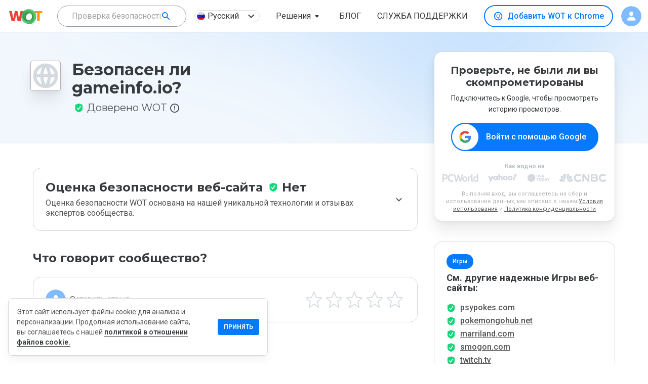

--- FILE ---
content_type: text/html; charset=utf-8
request_url: https://www.google.com/recaptcha/api2/anchor?ar=1&k=6Lcc1-krAAAAABhjg7Pe_RBytcJ83XMZ-RlIgf-i&co=aHR0cHM6Ly93d3cubXl3b3QuY29tOjQ0Mw..&hl=en&type=image&v=9TiwnJFHeuIw_s0wSd3fiKfN&theme=light&size=normal&badge=bottomright&anchor-ms=20000&execute-ms=30000&cb=5emdj9q6ag6u
body_size: 48906
content:
<!DOCTYPE HTML><html dir="ltr" lang="en"><head><meta http-equiv="Content-Type" content="text/html; charset=UTF-8">
<meta http-equiv="X-UA-Compatible" content="IE=edge">
<title>reCAPTCHA</title>
<style type="text/css">
/* cyrillic-ext */
@font-face {
  font-family: 'Roboto';
  font-style: normal;
  font-weight: 400;
  font-stretch: 100%;
  src: url(//fonts.gstatic.com/s/roboto/v48/KFO7CnqEu92Fr1ME7kSn66aGLdTylUAMa3GUBHMdazTgWw.woff2) format('woff2');
  unicode-range: U+0460-052F, U+1C80-1C8A, U+20B4, U+2DE0-2DFF, U+A640-A69F, U+FE2E-FE2F;
}
/* cyrillic */
@font-face {
  font-family: 'Roboto';
  font-style: normal;
  font-weight: 400;
  font-stretch: 100%;
  src: url(//fonts.gstatic.com/s/roboto/v48/KFO7CnqEu92Fr1ME7kSn66aGLdTylUAMa3iUBHMdazTgWw.woff2) format('woff2');
  unicode-range: U+0301, U+0400-045F, U+0490-0491, U+04B0-04B1, U+2116;
}
/* greek-ext */
@font-face {
  font-family: 'Roboto';
  font-style: normal;
  font-weight: 400;
  font-stretch: 100%;
  src: url(//fonts.gstatic.com/s/roboto/v48/KFO7CnqEu92Fr1ME7kSn66aGLdTylUAMa3CUBHMdazTgWw.woff2) format('woff2');
  unicode-range: U+1F00-1FFF;
}
/* greek */
@font-face {
  font-family: 'Roboto';
  font-style: normal;
  font-weight: 400;
  font-stretch: 100%;
  src: url(//fonts.gstatic.com/s/roboto/v48/KFO7CnqEu92Fr1ME7kSn66aGLdTylUAMa3-UBHMdazTgWw.woff2) format('woff2');
  unicode-range: U+0370-0377, U+037A-037F, U+0384-038A, U+038C, U+038E-03A1, U+03A3-03FF;
}
/* math */
@font-face {
  font-family: 'Roboto';
  font-style: normal;
  font-weight: 400;
  font-stretch: 100%;
  src: url(//fonts.gstatic.com/s/roboto/v48/KFO7CnqEu92Fr1ME7kSn66aGLdTylUAMawCUBHMdazTgWw.woff2) format('woff2');
  unicode-range: U+0302-0303, U+0305, U+0307-0308, U+0310, U+0312, U+0315, U+031A, U+0326-0327, U+032C, U+032F-0330, U+0332-0333, U+0338, U+033A, U+0346, U+034D, U+0391-03A1, U+03A3-03A9, U+03B1-03C9, U+03D1, U+03D5-03D6, U+03F0-03F1, U+03F4-03F5, U+2016-2017, U+2034-2038, U+203C, U+2040, U+2043, U+2047, U+2050, U+2057, U+205F, U+2070-2071, U+2074-208E, U+2090-209C, U+20D0-20DC, U+20E1, U+20E5-20EF, U+2100-2112, U+2114-2115, U+2117-2121, U+2123-214F, U+2190, U+2192, U+2194-21AE, U+21B0-21E5, U+21F1-21F2, U+21F4-2211, U+2213-2214, U+2216-22FF, U+2308-230B, U+2310, U+2319, U+231C-2321, U+2336-237A, U+237C, U+2395, U+239B-23B7, U+23D0, U+23DC-23E1, U+2474-2475, U+25AF, U+25B3, U+25B7, U+25BD, U+25C1, U+25CA, U+25CC, U+25FB, U+266D-266F, U+27C0-27FF, U+2900-2AFF, U+2B0E-2B11, U+2B30-2B4C, U+2BFE, U+3030, U+FF5B, U+FF5D, U+1D400-1D7FF, U+1EE00-1EEFF;
}
/* symbols */
@font-face {
  font-family: 'Roboto';
  font-style: normal;
  font-weight: 400;
  font-stretch: 100%;
  src: url(//fonts.gstatic.com/s/roboto/v48/KFO7CnqEu92Fr1ME7kSn66aGLdTylUAMaxKUBHMdazTgWw.woff2) format('woff2');
  unicode-range: U+0001-000C, U+000E-001F, U+007F-009F, U+20DD-20E0, U+20E2-20E4, U+2150-218F, U+2190, U+2192, U+2194-2199, U+21AF, U+21E6-21F0, U+21F3, U+2218-2219, U+2299, U+22C4-22C6, U+2300-243F, U+2440-244A, U+2460-24FF, U+25A0-27BF, U+2800-28FF, U+2921-2922, U+2981, U+29BF, U+29EB, U+2B00-2BFF, U+4DC0-4DFF, U+FFF9-FFFB, U+10140-1018E, U+10190-1019C, U+101A0, U+101D0-101FD, U+102E0-102FB, U+10E60-10E7E, U+1D2C0-1D2D3, U+1D2E0-1D37F, U+1F000-1F0FF, U+1F100-1F1AD, U+1F1E6-1F1FF, U+1F30D-1F30F, U+1F315, U+1F31C, U+1F31E, U+1F320-1F32C, U+1F336, U+1F378, U+1F37D, U+1F382, U+1F393-1F39F, U+1F3A7-1F3A8, U+1F3AC-1F3AF, U+1F3C2, U+1F3C4-1F3C6, U+1F3CA-1F3CE, U+1F3D4-1F3E0, U+1F3ED, U+1F3F1-1F3F3, U+1F3F5-1F3F7, U+1F408, U+1F415, U+1F41F, U+1F426, U+1F43F, U+1F441-1F442, U+1F444, U+1F446-1F449, U+1F44C-1F44E, U+1F453, U+1F46A, U+1F47D, U+1F4A3, U+1F4B0, U+1F4B3, U+1F4B9, U+1F4BB, U+1F4BF, U+1F4C8-1F4CB, U+1F4D6, U+1F4DA, U+1F4DF, U+1F4E3-1F4E6, U+1F4EA-1F4ED, U+1F4F7, U+1F4F9-1F4FB, U+1F4FD-1F4FE, U+1F503, U+1F507-1F50B, U+1F50D, U+1F512-1F513, U+1F53E-1F54A, U+1F54F-1F5FA, U+1F610, U+1F650-1F67F, U+1F687, U+1F68D, U+1F691, U+1F694, U+1F698, U+1F6AD, U+1F6B2, U+1F6B9-1F6BA, U+1F6BC, U+1F6C6-1F6CF, U+1F6D3-1F6D7, U+1F6E0-1F6EA, U+1F6F0-1F6F3, U+1F6F7-1F6FC, U+1F700-1F7FF, U+1F800-1F80B, U+1F810-1F847, U+1F850-1F859, U+1F860-1F887, U+1F890-1F8AD, U+1F8B0-1F8BB, U+1F8C0-1F8C1, U+1F900-1F90B, U+1F93B, U+1F946, U+1F984, U+1F996, U+1F9E9, U+1FA00-1FA6F, U+1FA70-1FA7C, U+1FA80-1FA89, U+1FA8F-1FAC6, U+1FACE-1FADC, U+1FADF-1FAE9, U+1FAF0-1FAF8, U+1FB00-1FBFF;
}
/* vietnamese */
@font-face {
  font-family: 'Roboto';
  font-style: normal;
  font-weight: 400;
  font-stretch: 100%;
  src: url(//fonts.gstatic.com/s/roboto/v48/KFO7CnqEu92Fr1ME7kSn66aGLdTylUAMa3OUBHMdazTgWw.woff2) format('woff2');
  unicode-range: U+0102-0103, U+0110-0111, U+0128-0129, U+0168-0169, U+01A0-01A1, U+01AF-01B0, U+0300-0301, U+0303-0304, U+0308-0309, U+0323, U+0329, U+1EA0-1EF9, U+20AB;
}
/* latin-ext */
@font-face {
  font-family: 'Roboto';
  font-style: normal;
  font-weight: 400;
  font-stretch: 100%;
  src: url(//fonts.gstatic.com/s/roboto/v48/KFO7CnqEu92Fr1ME7kSn66aGLdTylUAMa3KUBHMdazTgWw.woff2) format('woff2');
  unicode-range: U+0100-02BA, U+02BD-02C5, U+02C7-02CC, U+02CE-02D7, U+02DD-02FF, U+0304, U+0308, U+0329, U+1D00-1DBF, U+1E00-1E9F, U+1EF2-1EFF, U+2020, U+20A0-20AB, U+20AD-20C0, U+2113, U+2C60-2C7F, U+A720-A7FF;
}
/* latin */
@font-face {
  font-family: 'Roboto';
  font-style: normal;
  font-weight: 400;
  font-stretch: 100%;
  src: url(//fonts.gstatic.com/s/roboto/v48/KFO7CnqEu92Fr1ME7kSn66aGLdTylUAMa3yUBHMdazQ.woff2) format('woff2');
  unicode-range: U+0000-00FF, U+0131, U+0152-0153, U+02BB-02BC, U+02C6, U+02DA, U+02DC, U+0304, U+0308, U+0329, U+2000-206F, U+20AC, U+2122, U+2191, U+2193, U+2212, U+2215, U+FEFF, U+FFFD;
}
/* cyrillic-ext */
@font-face {
  font-family: 'Roboto';
  font-style: normal;
  font-weight: 500;
  font-stretch: 100%;
  src: url(//fonts.gstatic.com/s/roboto/v48/KFO7CnqEu92Fr1ME7kSn66aGLdTylUAMa3GUBHMdazTgWw.woff2) format('woff2');
  unicode-range: U+0460-052F, U+1C80-1C8A, U+20B4, U+2DE0-2DFF, U+A640-A69F, U+FE2E-FE2F;
}
/* cyrillic */
@font-face {
  font-family: 'Roboto';
  font-style: normal;
  font-weight: 500;
  font-stretch: 100%;
  src: url(//fonts.gstatic.com/s/roboto/v48/KFO7CnqEu92Fr1ME7kSn66aGLdTylUAMa3iUBHMdazTgWw.woff2) format('woff2');
  unicode-range: U+0301, U+0400-045F, U+0490-0491, U+04B0-04B1, U+2116;
}
/* greek-ext */
@font-face {
  font-family: 'Roboto';
  font-style: normal;
  font-weight: 500;
  font-stretch: 100%;
  src: url(//fonts.gstatic.com/s/roboto/v48/KFO7CnqEu92Fr1ME7kSn66aGLdTylUAMa3CUBHMdazTgWw.woff2) format('woff2');
  unicode-range: U+1F00-1FFF;
}
/* greek */
@font-face {
  font-family: 'Roboto';
  font-style: normal;
  font-weight: 500;
  font-stretch: 100%;
  src: url(//fonts.gstatic.com/s/roboto/v48/KFO7CnqEu92Fr1ME7kSn66aGLdTylUAMa3-UBHMdazTgWw.woff2) format('woff2');
  unicode-range: U+0370-0377, U+037A-037F, U+0384-038A, U+038C, U+038E-03A1, U+03A3-03FF;
}
/* math */
@font-face {
  font-family: 'Roboto';
  font-style: normal;
  font-weight: 500;
  font-stretch: 100%;
  src: url(//fonts.gstatic.com/s/roboto/v48/KFO7CnqEu92Fr1ME7kSn66aGLdTylUAMawCUBHMdazTgWw.woff2) format('woff2');
  unicode-range: U+0302-0303, U+0305, U+0307-0308, U+0310, U+0312, U+0315, U+031A, U+0326-0327, U+032C, U+032F-0330, U+0332-0333, U+0338, U+033A, U+0346, U+034D, U+0391-03A1, U+03A3-03A9, U+03B1-03C9, U+03D1, U+03D5-03D6, U+03F0-03F1, U+03F4-03F5, U+2016-2017, U+2034-2038, U+203C, U+2040, U+2043, U+2047, U+2050, U+2057, U+205F, U+2070-2071, U+2074-208E, U+2090-209C, U+20D0-20DC, U+20E1, U+20E5-20EF, U+2100-2112, U+2114-2115, U+2117-2121, U+2123-214F, U+2190, U+2192, U+2194-21AE, U+21B0-21E5, U+21F1-21F2, U+21F4-2211, U+2213-2214, U+2216-22FF, U+2308-230B, U+2310, U+2319, U+231C-2321, U+2336-237A, U+237C, U+2395, U+239B-23B7, U+23D0, U+23DC-23E1, U+2474-2475, U+25AF, U+25B3, U+25B7, U+25BD, U+25C1, U+25CA, U+25CC, U+25FB, U+266D-266F, U+27C0-27FF, U+2900-2AFF, U+2B0E-2B11, U+2B30-2B4C, U+2BFE, U+3030, U+FF5B, U+FF5D, U+1D400-1D7FF, U+1EE00-1EEFF;
}
/* symbols */
@font-face {
  font-family: 'Roboto';
  font-style: normal;
  font-weight: 500;
  font-stretch: 100%;
  src: url(//fonts.gstatic.com/s/roboto/v48/KFO7CnqEu92Fr1ME7kSn66aGLdTylUAMaxKUBHMdazTgWw.woff2) format('woff2');
  unicode-range: U+0001-000C, U+000E-001F, U+007F-009F, U+20DD-20E0, U+20E2-20E4, U+2150-218F, U+2190, U+2192, U+2194-2199, U+21AF, U+21E6-21F0, U+21F3, U+2218-2219, U+2299, U+22C4-22C6, U+2300-243F, U+2440-244A, U+2460-24FF, U+25A0-27BF, U+2800-28FF, U+2921-2922, U+2981, U+29BF, U+29EB, U+2B00-2BFF, U+4DC0-4DFF, U+FFF9-FFFB, U+10140-1018E, U+10190-1019C, U+101A0, U+101D0-101FD, U+102E0-102FB, U+10E60-10E7E, U+1D2C0-1D2D3, U+1D2E0-1D37F, U+1F000-1F0FF, U+1F100-1F1AD, U+1F1E6-1F1FF, U+1F30D-1F30F, U+1F315, U+1F31C, U+1F31E, U+1F320-1F32C, U+1F336, U+1F378, U+1F37D, U+1F382, U+1F393-1F39F, U+1F3A7-1F3A8, U+1F3AC-1F3AF, U+1F3C2, U+1F3C4-1F3C6, U+1F3CA-1F3CE, U+1F3D4-1F3E0, U+1F3ED, U+1F3F1-1F3F3, U+1F3F5-1F3F7, U+1F408, U+1F415, U+1F41F, U+1F426, U+1F43F, U+1F441-1F442, U+1F444, U+1F446-1F449, U+1F44C-1F44E, U+1F453, U+1F46A, U+1F47D, U+1F4A3, U+1F4B0, U+1F4B3, U+1F4B9, U+1F4BB, U+1F4BF, U+1F4C8-1F4CB, U+1F4D6, U+1F4DA, U+1F4DF, U+1F4E3-1F4E6, U+1F4EA-1F4ED, U+1F4F7, U+1F4F9-1F4FB, U+1F4FD-1F4FE, U+1F503, U+1F507-1F50B, U+1F50D, U+1F512-1F513, U+1F53E-1F54A, U+1F54F-1F5FA, U+1F610, U+1F650-1F67F, U+1F687, U+1F68D, U+1F691, U+1F694, U+1F698, U+1F6AD, U+1F6B2, U+1F6B9-1F6BA, U+1F6BC, U+1F6C6-1F6CF, U+1F6D3-1F6D7, U+1F6E0-1F6EA, U+1F6F0-1F6F3, U+1F6F7-1F6FC, U+1F700-1F7FF, U+1F800-1F80B, U+1F810-1F847, U+1F850-1F859, U+1F860-1F887, U+1F890-1F8AD, U+1F8B0-1F8BB, U+1F8C0-1F8C1, U+1F900-1F90B, U+1F93B, U+1F946, U+1F984, U+1F996, U+1F9E9, U+1FA00-1FA6F, U+1FA70-1FA7C, U+1FA80-1FA89, U+1FA8F-1FAC6, U+1FACE-1FADC, U+1FADF-1FAE9, U+1FAF0-1FAF8, U+1FB00-1FBFF;
}
/* vietnamese */
@font-face {
  font-family: 'Roboto';
  font-style: normal;
  font-weight: 500;
  font-stretch: 100%;
  src: url(//fonts.gstatic.com/s/roboto/v48/KFO7CnqEu92Fr1ME7kSn66aGLdTylUAMa3OUBHMdazTgWw.woff2) format('woff2');
  unicode-range: U+0102-0103, U+0110-0111, U+0128-0129, U+0168-0169, U+01A0-01A1, U+01AF-01B0, U+0300-0301, U+0303-0304, U+0308-0309, U+0323, U+0329, U+1EA0-1EF9, U+20AB;
}
/* latin-ext */
@font-face {
  font-family: 'Roboto';
  font-style: normal;
  font-weight: 500;
  font-stretch: 100%;
  src: url(//fonts.gstatic.com/s/roboto/v48/KFO7CnqEu92Fr1ME7kSn66aGLdTylUAMa3KUBHMdazTgWw.woff2) format('woff2');
  unicode-range: U+0100-02BA, U+02BD-02C5, U+02C7-02CC, U+02CE-02D7, U+02DD-02FF, U+0304, U+0308, U+0329, U+1D00-1DBF, U+1E00-1E9F, U+1EF2-1EFF, U+2020, U+20A0-20AB, U+20AD-20C0, U+2113, U+2C60-2C7F, U+A720-A7FF;
}
/* latin */
@font-face {
  font-family: 'Roboto';
  font-style: normal;
  font-weight: 500;
  font-stretch: 100%;
  src: url(//fonts.gstatic.com/s/roboto/v48/KFO7CnqEu92Fr1ME7kSn66aGLdTylUAMa3yUBHMdazQ.woff2) format('woff2');
  unicode-range: U+0000-00FF, U+0131, U+0152-0153, U+02BB-02BC, U+02C6, U+02DA, U+02DC, U+0304, U+0308, U+0329, U+2000-206F, U+20AC, U+2122, U+2191, U+2193, U+2212, U+2215, U+FEFF, U+FFFD;
}
/* cyrillic-ext */
@font-face {
  font-family: 'Roboto';
  font-style: normal;
  font-weight: 900;
  font-stretch: 100%;
  src: url(//fonts.gstatic.com/s/roboto/v48/KFO7CnqEu92Fr1ME7kSn66aGLdTylUAMa3GUBHMdazTgWw.woff2) format('woff2');
  unicode-range: U+0460-052F, U+1C80-1C8A, U+20B4, U+2DE0-2DFF, U+A640-A69F, U+FE2E-FE2F;
}
/* cyrillic */
@font-face {
  font-family: 'Roboto';
  font-style: normal;
  font-weight: 900;
  font-stretch: 100%;
  src: url(//fonts.gstatic.com/s/roboto/v48/KFO7CnqEu92Fr1ME7kSn66aGLdTylUAMa3iUBHMdazTgWw.woff2) format('woff2');
  unicode-range: U+0301, U+0400-045F, U+0490-0491, U+04B0-04B1, U+2116;
}
/* greek-ext */
@font-face {
  font-family: 'Roboto';
  font-style: normal;
  font-weight: 900;
  font-stretch: 100%;
  src: url(//fonts.gstatic.com/s/roboto/v48/KFO7CnqEu92Fr1ME7kSn66aGLdTylUAMa3CUBHMdazTgWw.woff2) format('woff2');
  unicode-range: U+1F00-1FFF;
}
/* greek */
@font-face {
  font-family: 'Roboto';
  font-style: normal;
  font-weight: 900;
  font-stretch: 100%;
  src: url(//fonts.gstatic.com/s/roboto/v48/KFO7CnqEu92Fr1ME7kSn66aGLdTylUAMa3-UBHMdazTgWw.woff2) format('woff2');
  unicode-range: U+0370-0377, U+037A-037F, U+0384-038A, U+038C, U+038E-03A1, U+03A3-03FF;
}
/* math */
@font-face {
  font-family: 'Roboto';
  font-style: normal;
  font-weight: 900;
  font-stretch: 100%;
  src: url(//fonts.gstatic.com/s/roboto/v48/KFO7CnqEu92Fr1ME7kSn66aGLdTylUAMawCUBHMdazTgWw.woff2) format('woff2');
  unicode-range: U+0302-0303, U+0305, U+0307-0308, U+0310, U+0312, U+0315, U+031A, U+0326-0327, U+032C, U+032F-0330, U+0332-0333, U+0338, U+033A, U+0346, U+034D, U+0391-03A1, U+03A3-03A9, U+03B1-03C9, U+03D1, U+03D5-03D6, U+03F0-03F1, U+03F4-03F5, U+2016-2017, U+2034-2038, U+203C, U+2040, U+2043, U+2047, U+2050, U+2057, U+205F, U+2070-2071, U+2074-208E, U+2090-209C, U+20D0-20DC, U+20E1, U+20E5-20EF, U+2100-2112, U+2114-2115, U+2117-2121, U+2123-214F, U+2190, U+2192, U+2194-21AE, U+21B0-21E5, U+21F1-21F2, U+21F4-2211, U+2213-2214, U+2216-22FF, U+2308-230B, U+2310, U+2319, U+231C-2321, U+2336-237A, U+237C, U+2395, U+239B-23B7, U+23D0, U+23DC-23E1, U+2474-2475, U+25AF, U+25B3, U+25B7, U+25BD, U+25C1, U+25CA, U+25CC, U+25FB, U+266D-266F, U+27C0-27FF, U+2900-2AFF, U+2B0E-2B11, U+2B30-2B4C, U+2BFE, U+3030, U+FF5B, U+FF5D, U+1D400-1D7FF, U+1EE00-1EEFF;
}
/* symbols */
@font-face {
  font-family: 'Roboto';
  font-style: normal;
  font-weight: 900;
  font-stretch: 100%;
  src: url(//fonts.gstatic.com/s/roboto/v48/KFO7CnqEu92Fr1ME7kSn66aGLdTylUAMaxKUBHMdazTgWw.woff2) format('woff2');
  unicode-range: U+0001-000C, U+000E-001F, U+007F-009F, U+20DD-20E0, U+20E2-20E4, U+2150-218F, U+2190, U+2192, U+2194-2199, U+21AF, U+21E6-21F0, U+21F3, U+2218-2219, U+2299, U+22C4-22C6, U+2300-243F, U+2440-244A, U+2460-24FF, U+25A0-27BF, U+2800-28FF, U+2921-2922, U+2981, U+29BF, U+29EB, U+2B00-2BFF, U+4DC0-4DFF, U+FFF9-FFFB, U+10140-1018E, U+10190-1019C, U+101A0, U+101D0-101FD, U+102E0-102FB, U+10E60-10E7E, U+1D2C0-1D2D3, U+1D2E0-1D37F, U+1F000-1F0FF, U+1F100-1F1AD, U+1F1E6-1F1FF, U+1F30D-1F30F, U+1F315, U+1F31C, U+1F31E, U+1F320-1F32C, U+1F336, U+1F378, U+1F37D, U+1F382, U+1F393-1F39F, U+1F3A7-1F3A8, U+1F3AC-1F3AF, U+1F3C2, U+1F3C4-1F3C6, U+1F3CA-1F3CE, U+1F3D4-1F3E0, U+1F3ED, U+1F3F1-1F3F3, U+1F3F5-1F3F7, U+1F408, U+1F415, U+1F41F, U+1F426, U+1F43F, U+1F441-1F442, U+1F444, U+1F446-1F449, U+1F44C-1F44E, U+1F453, U+1F46A, U+1F47D, U+1F4A3, U+1F4B0, U+1F4B3, U+1F4B9, U+1F4BB, U+1F4BF, U+1F4C8-1F4CB, U+1F4D6, U+1F4DA, U+1F4DF, U+1F4E3-1F4E6, U+1F4EA-1F4ED, U+1F4F7, U+1F4F9-1F4FB, U+1F4FD-1F4FE, U+1F503, U+1F507-1F50B, U+1F50D, U+1F512-1F513, U+1F53E-1F54A, U+1F54F-1F5FA, U+1F610, U+1F650-1F67F, U+1F687, U+1F68D, U+1F691, U+1F694, U+1F698, U+1F6AD, U+1F6B2, U+1F6B9-1F6BA, U+1F6BC, U+1F6C6-1F6CF, U+1F6D3-1F6D7, U+1F6E0-1F6EA, U+1F6F0-1F6F3, U+1F6F7-1F6FC, U+1F700-1F7FF, U+1F800-1F80B, U+1F810-1F847, U+1F850-1F859, U+1F860-1F887, U+1F890-1F8AD, U+1F8B0-1F8BB, U+1F8C0-1F8C1, U+1F900-1F90B, U+1F93B, U+1F946, U+1F984, U+1F996, U+1F9E9, U+1FA00-1FA6F, U+1FA70-1FA7C, U+1FA80-1FA89, U+1FA8F-1FAC6, U+1FACE-1FADC, U+1FADF-1FAE9, U+1FAF0-1FAF8, U+1FB00-1FBFF;
}
/* vietnamese */
@font-face {
  font-family: 'Roboto';
  font-style: normal;
  font-weight: 900;
  font-stretch: 100%;
  src: url(//fonts.gstatic.com/s/roboto/v48/KFO7CnqEu92Fr1ME7kSn66aGLdTylUAMa3OUBHMdazTgWw.woff2) format('woff2');
  unicode-range: U+0102-0103, U+0110-0111, U+0128-0129, U+0168-0169, U+01A0-01A1, U+01AF-01B0, U+0300-0301, U+0303-0304, U+0308-0309, U+0323, U+0329, U+1EA0-1EF9, U+20AB;
}
/* latin-ext */
@font-face {
  font-family: 'Roboto';
  font-style: normal;
  font-weight: 900;
  font-stretch: 100%;
  src: url(//fonts.gstatic.com/s/roboto/v48/KFO7CnqEu92Fr1ME7kSn66aGLdTylUAMa3KUBHMdazTgWw.woff2) format('woff2');
  unicode-range: U+0100-02BA, U+02BD-02C5, U+02C7-02CC, U+02CE-02D7, U+02DD-02FF, U+0304, U+0308, U+0329, U+1D00-1DBF, U+1E00-1E9F, U+1EF2-1EFF, U+2020, U+20A0-20AB, U+20AD-20C0, U+2113, U+2C60-2C7F, U+A720-A7FF;
}
/* latin */
@font-face {
  font-family: 'Roboto';
  font-style: normal;
  font-weight: 900;
  font-stretch: 100%;
  src: url(//fonts.gstatic.com/s/roboto/v48/KFO7CnqEu92Fr1ME7kSn66aGLdTylUAMa3yUBHMdazQ.woff2) format('woff2');
  unicode-range: U+0000-00FF, U+0131, U+0152-0153, U+02BB-02BC, U+02C6, U+02DA, U+02DC, U+0304, U+0308, U+0329, U+2000-206F, U+20AC, U+2122, U+2191, U+2193, U+2212, U+2215, U+FEFF, U+FFFD;
}

</style>
<link rel="stylesheet" type="text/css" href="https://www.gstatic.com/recaptcha/releases/9TiwnJFHeuIw_s0wSd3fiKfN/styles__ltr.css">
<script nonce="9n5JV_sV0iDefaHI10-Svg" type="text/javascript">window['__recaptcha_api'] = 'https://www.google.com/recaptcha/api2/';</script>
<script type="text/javascript" src="https://www.gstatic.com/recaptcha/releases/9TiwnJFHeuIw_s0wSd3fiKfN/recaptcha__en.js" nonce="9n5JV_sV0iDefaHI10-Svg">
      
    </script></head>
<body><div id="rc-anchor-alert" class="rc-anchor-alert"></div>
<input type="hidden" id="recaptcha-token" value="[base64]">
<script type="text/javascript" nonce="9n5JV_sV0iDefaHI10-Svg">
      recaptcha.anchor.Main.init("[\x22ainput\x22,[\x22bgdata\x22,\x22\x22,\[base64]/[base64]/[base64]/[base64]/[base64]/[base64]/[base64]/[base64]/[base64]/[base64]\\u003d\x22,\[base64]\\u003d\\u003d\x22,\x22fl5tEwxoGUcvw5PChy8bw7LDj2/DpcOGwp8Sw6XCj24fGT3DuE8xPVPDiD4lw4oPIzPCpcOdwozCpSxYw6F1w6DDl8KzwpPCt3HCi8OYwroPwo/CpcO9aMKmKg0Aw7MhBcKzcMKvXi5IYMKkwp/CkAfDmlpYw7BRI8K/w5fDn8OSw5J5WMOnw7HCuULCnn8uQ2QWw4tnAkTChMK9w7FCCChIXEsdwpt7w4wAAcKmNi9Vwpwow7tiZSrDvMOxwpNFw4TDjnJOXsOrWEd/SsObw6/[base64]/Dm2RPJ8OiwrvCtsKew4rCi8K9w63Dg2FQwq0FDgbCtMKvw7JJMMKgQWVhwpI5ZcOJwpHClmsowo/CvWnDusOgw6kZKDPDmMKxwqs6WjnDssOgGsOERcO/w4MEw4ktNx3DuMOfPsOgAsOCLG7Dp1Mow5bCucOaD07CkWTCkidhw5/ChCE/HsO+McOqwqjCjlYSwrnDl03Dk2bCuW3DhkTCoTjDusKTwokFU8KFYnfDhibCocOvfcO5THLDm0TCvnXDixTCnsOvBxl1wrh/[base64]/CmgchG3Mbw5gXwofDjcOZwprCh8KmRTBiUsKAw4IPwp/ChlZfYsKNwpfCn8OjERJaCMOsw6Rywp3CnsKrFV7Cu2TCqsKgw6FXw6LDn8KJY8K9IQ/DicOsDEPCncObwq/CtcKuwp5aw5XCkMK+VMKje8KrcXTDpMOAasK9wrIMZgxIw4TDgMOWBFklEcOqw6AMwpTCgsOJNMOww4g1w4QPbXFVw5duw4R8Jw5qw4wiwrfCj8KYwozChsOJFEjDrHPDv8OCw5gMwo9bwrkTw54Xw5xTwqvDvcOFScKSY8OUcH4pwobDgsKDw7bCg8OfwqByw4/CjcOnQzYSKsKWLcOvA0cmwrbDhsO5EMODZjw0w7vCu2/CmWhCKcKLVSlDwqXCucKbw67DpG5rwpElwozDrHTCoCHCscOCwojCkx1MasOnw7/CvibCpjEKw4l7wrnDvMOMK3hGw6g/woDDisObw5FuKUbDnMODWMOMA8K/C0g+Sw4+FsO9w4RFDFLDlcKMe8KpTcKawprDmcOywoR9DcKiPcKAYmFpTcKLd8K2PcKSw445H8OHwprDpsKqXCvDoFHDgMKnOMK+w5U/[base64]/wq4nwrhuAsK8T2QWwqPDp8K8w5fCn0zDrsKSwqsjw5oSUnsiwoI7Ky9mQMKEwoPDtAvCp8O6KMOBwoJlwojDux1IwpfDpMKAw5hkGsOMT8KLwphoworDrcKTAMK+CiwfwooHw4TChsOnEMOXwpzCi8KCw5HCgEwoaMKcw6A+aiF1woPCmQrDpBLDtsK4WmTCuT/[base64]/G3DCtT7DsU7ClsOKwrEudgPDpMOSw4phw5XDpVAGBcKHw5c4BDHDikxswp/Cs8OhO8KkdsK3w603dsOGw6bDh8O0w5hoRMKsw6LDtC5db8KlwpPChVbCt8KuWVFfUcOnAMKGw5VrNMKBwqw9f1EYw40BwqwJw6vCkQ7DmsKJFlwCwrMxw5ktwr8zw551NsKOS8KIdsOzwqUIw68TworDkVpywqFVw7nCmjDCqgApbE1+w7l/GMKbwp7CkcOAwqjDjMKRw4cAwphNw6J+w6s5w6TCs3bCt8K8E8KaUVxwc8KDwqhvbcO3BDx0WsO6cTXCgzoawoF7asKbBk/CkwnCgMKWMcOgw7/[base64]/Cj1nCjDhdw60pwqjCoUXCsTDDoXjDisONVMKsw6cSVcOEYw/CpcOhw4XDtisbPcOAwp/DlVnCuEhqBcK0R3LCmMK3cTnCrDLCmcKtEcO5w7ZwHjjChQvCqix1w7zDnEHCiMOZwqwMTwlwQQlZCwcrEMOrw5I9O3LDucOHw7vDjMORwqjDtGbDp8KNw4XCtsObw74EeyrCpGUNwpbDl8OsCsK/w6HDpCbCmGEVw7YnwqNCU8ONwonCtcO+ailBeznDnxR9wrPDoMKEw4h+dVfDklRmw7J3RMO9wrTDinBaw4tzXsKIwrhdwoJueRVQwoQ5MxofIRjCpsOAw4A/w7jCgHpDXMKvWsKawr5DXhbCgx4kw7IoB8OPwo9UIm3Do8Ozwrx5YV42wr/CnHE7J0QfwppgWsO8dcOrNX4GWcOgJX/Du3DCpAlwEgh7ZMOPw7jCoHhow749Wkoqw75qYU/CuQjCmMOJSFxbb8OrLsOPwpoZwp7CucKqWXVmw4DChG9xwpwIEMOYcyJnNCAcc8KWw6TDoMO/woTCtMOkw6R0wp1AaF/DuMKRRRTCnyxrw6N9f8KhwonClcKjw7LDjcOww4IOwoQZw7vDpMKLNcK+wrbDhlEgaFXCncOcw6Rjw5cAwrg1wp3ClWIybhhNAHlRZsONC8KCe8KjwoTCrcKvUMOZwpJgw5p/w68UcgPCkjwCUgnCoCPCscKRw5bCq3ANfsOPw7jCs8K4GsO1w6fChn55w6LCp1QCw45JOcKmAXrCtiZ4XsO1fcKcHMO0wq4Twq8kLcK/[base64]/Ct8KBw6rDpgjDlsK3w4PCixpqw6xLccKVKDsPMcOjVsOQwrjCkxTCuE8FBGrCg8OOGWRECFhjw5bCm8OqNMOMw4Aqw6onOktVUMKGZsKuw4zDmMKtNcKUwq06wqTDuDTDi8Ozw4/DlHg5w749w4TDi8K2b0I3HMKGAsKwasO5wrN9w7I1FzzCg0QCfMO2wqMLwpPDgRPCizTDlCHCusOKwqnCkMKkZw0EVMOMw7PCscOqw5DCo8K2IWLCiArDhMOyecKbw5B+wr7ChsOawrlYw4hxfC8vw5XCkcONScOmw6NIw53Dm1PDlA3CpMOWw7zCv8KEe8KAw6A/[base64]/DjMONeSIPA8KaM09xW8O5dFzDuD5Lw6bCt09Kwr3CixnCkzIBwrYrwqvDusOewq/CrA88W8OEXsKfSRwGfgHCn03Ck8KlwpzCpwBRw7HCkMOvC8KGasORR8K5w6rDnHjDrcOsw7lDw7lywq/[base64]/[base64]/CgMKiw43CpngVSMOFwpfDoQpJwq3DpATClCHDqcKUe8KLfVPChsORw6fDjGXDqTsDwqdEwqTDi8KLC8OFcsO9d8KFwpxow6pNwq01wrJ0w6DDt1TDr8KLwoHDhMKHw7rDs8Oew50RJAbDgFdTw74cHcOGwqtvecOCYSF0wrwWwqRYwozDr1/DiCfDqlDDoGswUSZZL8KoUxvCh8O5wo4hKsOtLsOnw7bCvmbCk8O7fcORw51OwpBnGlQbw6EWwroQNMO0asOITUp4wovDt8OWwonCksOsD8OwwqXDn8OAQ8OzIEjDog/DkjbCp3bDksK+wqTDrsO3w4fClzxsFgIHeMK0w4PCgCtuw5ZVISbCpyPDpcOew7DCvSLDlAfCv8KMw5jCgcKHw7/[base64]/DqS7DlsK/csK3w7ZLw4nCp2LDl3nDh2YBw5VhFcOmVlrDmMKwwqJpV8KrXGjCvQE+w5/DhMOEa8KBwphtIsOGw6BEZMOcw6ksKcKiA8OmRgBdwo7Drg7DsMOJMsKDwrXCrMOmwqg3w4DCk0bCu8O1w4bCugjDvMO4w6ljwpvClRwEwrggWnnDuMOGwobCrysLXsOnQcKMFRt0f3/DgcKAw5LCoMKxwrVTwqLDm8ONfScVwrvCq0LCucKZwqgETMK7w43DlsK1KxjDj8KoTn/DhTE3wrzDiyMFw4pdwq83w7U+w6bCmMOSIMK8w650TE47QsOew6lXwqk6eT1lMDbDlV7CgnF1w6XDrw91CVcgw5Fnw7TDmMO7b8Kyw5/CuMK5J8OAMMKgwr9Gw63Cjmt5wodTwpp2EsOXw6TDg8O6R0vCrcKTwo95JsKkwqHClMK/VMKAwrZWNirDnW17w7LCjxLCiMKhOMOYbgVHw6bCrBsRwpU5RsKgOGfDucKHw55+woXCqcKKCcOlw6EZacK6I8O7w5Epw6xkwr/CscOvwq8Ow7rCicK4w7LDhcKmKMKywrYVaQxpDMKrFXLDpFzDpDTDo8OmJnUvwqUgw71Sw4vCoxJtw5PChMKnwrI7MMOZwpTDrTAhwpIpFR7Chk5cw4cXT0AIZwzDshFoG0oPw6drw68Yw7vCh8KgwqrDvEfCnWtLw7/DsFdAaUHCqcO8J0Udw41XHz/CnsOVw5XDuj7Cj8Odw7A4w5zCt8K6OMKRwrozw4HDpsKXRMKPIsOYw43CnhPClcO6J8Kow5JWw4scYMOvw54Dwrp2w7vDnw3Cqn/[base64]/ClcK4J3PDvMOKwokiI2bCmnxkwqzChkLCjMOlKsOkVcO3ccOGJCzDsV4HOcK2c8ONwpjDqGZQNMOnwpBpIALCk8OHwqrDv8O1MGFNwoXCjH/DggQxw6ovw5EDwpnCnhESw6IbwqxDw5bCq8Kmwr4aHSN0Hk9xJ0DCjzvDrMO8wo84w6oUFcKfwrduSCVAw7IKw4vDr8KZwpt3Q3bDisKYNMOubcKMw6PCtsO3PGPDgXopHMK5XsOGwpDChmogCgQVGsOjf8KsBsKbwrs1w7DDjcOLA3/CrcKvwoQSwpQdw5PDl0sGw55COQVtwoHCh31yfGEjw4PCgHMbWhTCoMKnY0XDj8Osw4pNw5NIcMOhemBsSMOzMFtXw4R+wrcMw6HDlMOpwpINLCRFw7JtNMOLwr/DgmBkCiN2w6tFTXbDq8KPwr9Kw7IYwoDDvMKtw4o6wpVYwrrCucKrw5fCj2bDv8KIXSlhIFx0wohewp82XcODw4TDh1sGCz/DmcKJwpt+wpUxSsKYw7RrcV7DhR9xwqEiwovCugHDqCEpw6/DilvCuwPCi8Oww6sINyoew5E8M8K8UcKbw7fCgFzCskrCizHDssKvw6TDocKcUMOVJ8OJw5d/wpU3N3ZwZcOZF8OXwr47Qn1lHX0nXMKLOylWVhDDs8ORwoQGwrIqCBvDhMOje8OVIMKmw6HDpcK9OQZGw6jCvSNGwrNiUMOaVMOww5zClmHCvMK1UsKGwolsdS3DhcKZw55Zw4c/w7DCvMOIXcKvQypQHcKgw6fCpsOfwokcd8OOw4TClcK0Z39IaMKsw4MawrBnT8OVw5Akw6UsQMOsw60twoglL8Onwq8Xw7PDlTfDv37CnsKnw7A3wrbDlwDDtnBxRcKkw6JGwrvCgsKMwofCnW3DhcKiw6FbYErCv8Ofw6TDnGPDi8O3w7DDnA/[base64]/csKFY8OjPxnDoVw/w5DCmQbDvcK1UWTDh8OMwqjCk3djwr/[base64]/Dn2gmw4rCnTErPcOLw6FDw4/DgMOFw7TCi8KXOcOWw7/[base64]/CqxN6dGoXFsKnBxItPsK9KznCtiNrDH0Uwq/Cp8Ohw7DCnMKtScO4XMKPJk5sw7siw63DmVwkPMKLUkTDnSrCgcKrZDDCpMKEDcOafR5eC8OvJMO0I3vDnQ9wwr01wr8TbsOKw7LCtcK6wqrCnMOJw5YnwrVZw7vCgCTCvcOmwpjDiDPCtMOqwosqJsKpMRPCh8OVKsK9bsOXwrHCm2jDt8OgasK4WE4rw6/CqsK6wpREHsKJw6jCuBPDnsOWPsKFw7h0w5jCgsOnwojCpwQnw4wcw7bDuMOJNsKww5rCj8KCScO4GDwiw75DwpUEwo/DijfDssO6NXc+w5DDq8KcUhg5w4bChcO1w710w4DDmsOQw5/[base64]/Do8KIwqXDoVE5FMKBJsKGw5gFw551IcKzSVrDigAhYMOCw7J0wo87aGFgwrU+RH/CjzTDssKyw5VTEsKNaVfDrsKxw5TCuQ/DqsKswpzCgcOgQ8OPCGHCkcKLw7PCqiIBb0XDvm3DhiXDpsOmdVkqXMKWJsOnMXA/CTIpw7cZaA/CgXFqB2Zje8OQQQbCv8OrwrfDuwAUJsOoTwTCgxTDlcKyJ0t6wp9uaS7CnlIIw5/DlzvDtsKIZAXCq8O6w4khOMOTGsO6JkLClSYCwqbDnAbCucKdw4zCk8K/FBw8wpVpw7gdE8KwNcOkwqPDu20bw5XDiTESw6bDvEXCqAYSwp4bQMOaS8K0w78tLwjCiGoTKcK9KTXCn8Kfw6Jhwp5ew5AcwpzDkMK9w53CnEfDtVdZJMOwUmMIS3zDuSR7w7/Cgy7Cj8KeGgUFw4o5KWNew4DCqsOGDFHCj2k1UcKrBMKIDMKiQsO/wot7w6DCvTY2PWbDnWbDkETCmyFiDsK5wptqEsOJNAIQw4zDl8KBPgZTX8O8e8KFwrLCoHjCuQEvK2QjwpzCgVPDnmzDmkApBR1uw7DClk7DicO0w5gtwpBTf3cww54XF0VQP8OUw7Ufw68dw7F9wq/Do8KZw7zCtx7Dsg3DocKNdm9RTjjCusOZwqLCk1LDsXBKXHLCjMOQYcO3wrFqUMK5wqjCs8KmC8OodsOdwrJ1w6B8w5YfwojCgVDDlVwqasOSw5VwwqNKD0R/w58AwoXDmsO9w6bDkUc5PsKaw6HDqmkJwpTCoMOHf8O7UiTCrCHDiTzDtsKIUFjDn8OzasOUw69LSwcpRw7Dh8OnVz7DsmtiOhEBKw/CqW/DrMO0P8OYJsKDXX7DsinDkSrDrVccwrkjX8ODa8OVwrLCiEoUTyjCrsKuKiBAw45owrgIwqQwTAISwq4rE3rCuDXCgxlWwr7Cl8KUwpJbw5HDgMO+aFoIUcKTXMK6wqJgbcOhw4ccLVU4w7DCqwsjSsO2XcK/[base64]/Dp8OlIMKJLDhDJcKywrF3fsK+wrRNw6XDjkDCjMObMz7DgyLDhwXDp8Kow4MoZ8OSwp/CrMOpF8OyworDpcKRwq0DwpfDn8KwZxIew7vDvkU0XhXCvMOpM8OWOSc1HcKTOcKZFUZ0w4ZQFBLCqUjCqBfCpMOcH8KQXcOIw4pcZxNZw591OcOWXzU8awzCicOIw7wJFjl1wplGw6PDlCHDtcKjw5PDvlFjMzkkCVMZw4Y2w69DwoFaGcO/UcKVQsKLXA0dKwTDrE4SS8K3HxIDwqPCkSdQwrbDhHTCvUbDs8Kywp/DocODGMOZEMKTFlbCsWrCp8OmwrTDpsOiNx3DvsOKZcKTwr3DhGfDgMKASsKTMERgbABlOMKDwrTCrH7Cp8OfCsObw4zCnyrDk8O/[base64]/KcORwr/[base64]/IHMIw5fDggzCqAkrw7w/[base64]/Dh8O6Z8OaZMO0fAnCjMKtacOQwpF/w7laGVs/eMOpwqjCvF3CqXrDtxLCj8O+wqlrw7Frw5vCsSFtUWMIw6EQeW/CjQodTjfDmRnCtHJqKgIHKgzCu8O2CsOqWsOCw4XCmRDDicOEHsOpw4VlIMOmZnPCusK7HUNfNMOZIhPDvsOQcRfCpcKcwqjDpMOTAcKnMsKnXHU/GhDDucKtPhHCrsKiw6XCiMOYYiDDpSE2DcOJE3HCusKzw44GKcKdw4xKEMKNNsKJw6zDpsKcwrTCt8KvwoIMM8KOwq4TOnYrwprCsMOCPDlrTyBlwqM6wrxzX8KIIMK4w4l2MMKawqMQw4V7wpfCj2kHw7xDw64UIm00wq/[base64]/DtX53L8KIw7DCpcOdw7zDr8KnBsO/w7fDqS3Dp8K7wo7DljUHHsO6w5d3wronw758w78uw64owoxyH289G8KTXMKhw6FKQcKWwqTDtcK5w47Du8K/QsKdJRzDl8KDZjEaBcOofybDj8KZY8OJODVkL8O2WlMzwpbDnWc4eMKrw5IWw5zCpcOSwr7CrcKjwpjChSHCvgbCkcKZYXUCTTZ/wqHDjEDDvXnChRXDv8KZw7QSwqofw65hAXdUd0PCvR5xw7AUw4p9woTChw3DvHPDqsKuHURbw7nDusOfw4TChwTCsMKaZMOjw7V9wpBZdA10eMKWw6zDkMOywp3CnsK/OcOGdyrClhtSwojCusO9asKvwpJpwqRLMsOLw4UmRnnDosOtwq5EfsKCKiXCi8OzdCFpV1gbZkDCnG1jGhbDqMK2JmVZWsOLf8KCw7/ClGzDm8Oow4tIw53CvTTCnMKsGUjChcOEAcK1MmHCg0DDpUFHwohbw5cKwqnCv07DqsKKYD7CqsKwFmDDsQnDtB54w5zCk1wNwqcpw7/ChmYpwoADS8KFBMKSwqjDuRc7w6PCpcOrcMKlwp9ew5gawonCoAMjeVHDvUbCt8KjwqLCqVTDrmoaQi4cS8KLwoFuwrPDpcKMwpHDp23DuFQGwp5EYMKSwobCnMKyw4DDqkYHwpBob8KbwqrCl8O4KHkGwpgKBMOjf8O/w5gneHrDshERw6/[base64]/worCucOhdsOOwodiw5PCqcKKV1HDgF1ww7HCvcOkaRfCtwPCv8KqZMOsDwTDhsKtdsOfAywhwq87CMK8en9/[base64]/Cr3E9XU3Clm/CkMKeGcKVA8OAwp/Do8OewqNwPMOuwrd+QUTDjMKKORPCohFcB1HDisKaw6fDgMOdwp9Wwo3CqcKLw5dWw6IXw4ACw4jDsAgQw6Evw45ewq04R8K2K8KqeMKEw74FNcKewr9DccO9w5QUwq11w4cCwr7ChcO9E8OIw7bCiwgwwr9ywps3XAtkw4zDn8Ksw6/CugPCk8OVN8Kzw68FA8O8wpF4W2DCqMOHwqPCpx7CusKlMMKGwo3DskbCm8KTwocxwpzDlzR5QChVfMODwrc1wq7CsMKYVMKewojCh8KTwoTCssOHBT05GcKaE8OheFkqInnCgBVVwrU3X3XDjcKGGsK3CMKJwodbwoPChh0Cw7rCr8KBO8K5bj/Cq8KUwoF/Li7CuMKAGHdhwqIYK8OKw7kgwpLCignClAzCuDLDqMOTFsK6wpPDryDDrsKvwrPDtFR6PMKHKMK8w6TDumnDs8KDRcOEw5vDisKZIUYbwrDChGXDlDbDtWRtccOQWVZ5HcKaw4HCr8KLR17Cni/CiRrCq8KOwqR/w5NmIMO5w4rDkcKMw6gpwrgzMMKVKEVWwogsbBjDnMOVUMOWwoPCkHsDGwbDkADDq8Kaw4LCpsOCwqzDuBodw5/DlE/CpMOrw7IUwpvCrwMXT8KACsKXw6zCocOvNjzCsmtkw7PCusOLwppQw4LDkSvDgMKhRSU1KQ4mXC8mf8KaworCqXl6NMOkw4cWI8KFYmLCvsOaw4TCrsOxwq9gPnA+A1I5TgpET8Oiw7oCJgDCh8O9IMOrw7g5dkrDnjfCjgDCucK/wpLChEFtdQ0lw4l7dgXCjDMgwrRkB8Orw5rCn0XDpcKgwqtaw6fCh8KXcsKPbWHCicO7w57CgcOICcOYw5zCkcK8w5YCwrojw6pSwoDCl8O2w64ZwpDDrsKKw5DCkS99G8OoXcOxT3fDrl8Pw4/[base64]/ChlDCgUHCn37Ch1zDkcKzMwQTw4x6w6YrD8KYS8KfOiZ0KRzCmDfDkBfDlynDg2jDjcKMw4Vfwr/CkMKoHErDrS/ClsKefjnCr1nDrMKVw6RAD8KxIxIJw6PDlTrCizzDk8O2B8OOwqfDoR8uQXvDhy7DhHvDk3YNdG/CkMOmwpoXw7fDosK7IRbCsSYDO2nDisKhw4bDplfDnsKFERLDrcOfDX1Vw5d/wonCosKoZR/[base64]/wqZ4YMKSwpd9wrfCncKuGnzCrMKJbCMtw4oGw4NkBAjDqcOJawPDrAYRMykxZFMIwqdEfxDDvDvDtsKpPAhoO8KwPcKVwrx4WxHDgX/CtmUQw600bEXDnMOQwpHDhTPDj8OkRsOjw64lNBB9DznDmRVdwqDDhsO0BzrDv8K+ATddJcO4w5HDisKiw63CpA3Cr8OcD3TCgsKuw6Qdwr3CjDXCvMOCIcOJwow6YU0GwpDChzRpahPDpAU4HEE1wr1aw6/[base64]/CsDZFw63DlH9vwq9HMGFuw6PCt8OUDUzDm8KFEcOjT8KXWcKdw6HCg1TDrsK8IsO8JhnDoC7ChMK5wrzCjy81X8OSwpooZlJyb0vCiW47bMK4w6Jawq8OYE/Cl2XCv2xmwpZKw4bDucOWwozDuMK+Igl1wq8zfsKyZVAfKwbDlmVdTVJSwo0qXkdOBE1+ZkBHCiwnw4MdBWjCosOgUsK0wrbDsBTDusOLHsOmdyt4wpXDh8KTaTM0wpQoQcKaw6nCvS3Dl8KvdA3Dl8K6w77DrsOkw64/wp/DmMOBU2oaw6PClmvCqgLCo3o7cRE1dykuwo7CnsOtwqUww6rCjMK4dVLDrMKyQTPCl13DgxTDg3wPw6Vww6zDrw9Lw6rDsBVYYwnChwITVWvDhx89w7nCjsOJHsKMwqnCtMK/AsOjCcKnw59Rw5NMwqnCggXCjAUnwojCnFV4wrbCsnbDkMOoOsO7b3Z3AMO7LCIOwrnCl8O8w5h3V8KEWWrCtB3DniTCn8KJJiVTa8Oew7vCgh/Cp8Oewq7DgXgUe0nCtcOTw77CvcOwwpzCmDFHwrTDlMO1wrZsw4Ipw5wlEVU/w6rDgcKUISLCo8OmVB3DvkfCiMODEkpFwqsvwrhkw7FGw7vDmAcJw7tADcOPw68pwq3DlBcsWMOnwr3DucOABcO3UCRbaG43YS3CtcOHecKqHcKww5c/[base64]/wrTDnD0JQcOPw7skd8OfZStywpwRahLDssKLYcOawp7CkWfDpCoLw59fRsKoworCpWV7Z8Ojwpc1VMKVw4IFw5rCkMKmSiHCscKoG0fCsxVKw7Q/XsOGfsOdNMO2wqw7w5LCtCBaw4Q2w4E9w5kwwplfWsKjMAFXwrxpwqVVEA3Cg8Onw7DCmCgDw6NMccO7w43Dl8KJdxtJw5vCgm/CjyTDkMKNZDsQwrnDsVMfw6bCsgpURhDDisObwpxKwqTCjMOSwrh5wo4eXcOJw7PCvHfCt8OWwozCocOxwpllw4MPBjzDhCFnwolmw7JXAwjCtQUdJ8ORZDo1aSXDu8OPwpnCvn3CuMO7w7xHAMKUOcO/[base64]/ax/[base64]/ZcOaf8KKw5QyHirDucOxPcKdWGrDhFPCqsOOw7nChH0nwol4wp5Gw7jDkCzCsMKvJBg/wrI2wonDucK8wrLCpcOIwrF2wq7DosKlw6PDvMKowrnDjFvCimJoKjUhwonDvcOAw78+QlQOejzDmz84I8Kuw4UewovDncK+w4XDjMOQw4QDw6MvEsOTwqQ4w5QcCMK3worCnGjDisOXw4/[base64]/DmcO8OcK8wp/[base64]/CkcOET8K/[base64]/UhQJK8KywrrCgCV0blHDp8OzVCV8PsK4eTQfwo51a3fDnMKPFMKbVRHDo3XCk3UeNsOzwoIGVhIkOF/DusOCHHLDjcOqwpN3HMKMwrLDmcOSS8OKQcKRwqfCusKVwpjDgBZ2w7PCk8KKRcOhQsKEesKzADrCj3fDisOqGcOVRxBawrB6wo/CuG7DnGELCsKUHHzCnXwGwqo8IW3DiwDCoXvCoWDDrMOCw5rDiMOTwonDuQDDny/Cl8KQw7J/YcKww50PwrTCs2dlw59kXjrCo1HCncKyw712UmXCrA7DkcKxZ3HDk2U2LFs5wqkGDsKbw63CgsO5UsKGAxx7ZiARwqBPw7TCmcOfI1RMbMK1w4M9w49ZXE0oGm/Dk8KtSEk7ax/ChMOLw4fDhXPChMO3fjhvMRXCt8OdFhjCl8Oaw6XDviHDqQQAcMKqw4hewozDgxE/wrLDvlZoJMOYw7xXw5hqw6ZVFsKET8KgBsOsZMK5wr0Dwr8owpIRXMO+DsK8CsOJwp7CmsKvwprCoDNWw7vDqR03AsO3UMKbYcKpTcOaCXBRXsOBw5DDqcOswpHCucKzZGhEUMKsU1t7wojDo8KIw7bDm8O/AcKOLVxQVkxyLX5STsOgScKXwobDgcK1wqYJwovCvcOiw4AlVcOec8OqVcOTw5YUw7fCisO/[base64]/[base64]/wo8MwoDCnU43w69swo8Ew5Y7wpBHw6LCg8KoQmbCpnd8wrN/KB0zwp7CisO5CsKrJXzDuMKJfsKhwr7DlMOVHsK2w4zCisOfwrZlw5UOLMKgw7gbwrIPFGZUcHhvBMKJPXXDu8KjRMOUacKHw6QKw6h3Fg0oYcOawoPDlCMlF8Kpw7/Ci8OswoDDhj0UwpTCmQxvwqE6wox+w6zCvcOtwqASKcKSFwNOXQHCoXw3wol8ewNqw6/[base64]/NGrCt11nZSPDhwzCjV9Ow6/Dn25zw7DCn8KJXlVOw6DCucKmw6MSw5pnwqMrcsKmwqzDtzfDjH7Cikdvw5LCj0jDqcKrwrEUwocVGcKeworCpMKYwoNtw4Jaw5PDjk/DgRNyah/CqcOnw6fDgMKzB8OOw4LDvFjDhcKtTMKaPCwqw7HChMKLHVUdMMKsdi5Fwr08wpdawr8tV8KnCmrCsMO+wqFQTcO8cz9RwrIiw4LCo0BHQ8OcUFPCicKOHGLCs8O2QxcOwrduw5g+YsOqw67DvcOyf8OBXXBYw4LDhcO/wq4FJsK8w40Sw4/DqH1KcsONKB/DoMOILhPDkE3CuHvCrsK2wqXCgsKFDTDDkcOqJQ9FwpojD2Zyw74FTVjCgR7DnA4uNMKJdcKgw4bDpGjCrsO6w5LDk0vDj3bDk1jCp8KHw69vw6wAJkoNO8K0wonCrXXCjcO/w5jCizhbQlJ3cWfDjm9PwoXDlTY+w4BybVjDm8Oqw4zDg8K9E13Ch1DCucKDDMKvH0cGw77CtcKOwozCqnc7AsOwdcKEwpjCnzLCiTXDsTDCjj/ClSVBD8K6AFB4JBArwpVbfcOZw6c9QMKqbRQLb2zDglnCmcK8NiLCoQodJMKEJXbDjsO1K2jDs8OUTsOPGVgBw6zDvMOaXzPCpsOWKFzCk2cfwpxHwo4xwoYiwqpzwpcpR0zDvG/DhMKRCTk6FTLCg8KOwpkYNFvCs8OLTCnCrDbCn8K+AcKzBcKAAsOfw7Vow7XDonrCohbDsgQPw6TCrcKmcVpow4FSOMOURMOgw5ddJsOcG29LfG1jw40MGx/[base64]/UMK4MhbCh0XDpsKwwpxWVi8Awp89w60oHMOPC8OPw44rQCNtcCXCqsOrH8OVcMK0S8Knw7Emw74TwqDDjsO8w61JHjXCoMK/[base64]/DukjDosOEUXdSw4liVyw1b8OBf8ORJ0XCl0PDkMKyw4Z8wodWUWB2w6sCwr/DpV/Cu1pHFsOnJmcdwr5OZ8KPHMOMw4HCjR9wwp5ew4HClWjCkUHDisOlK3PDkTvCpShVwrkMdS/Cl8KawqIvE8Ouw6LDl3bCr3XCghkvUsOXcsOlXsOIAn4ABX0QwrIrwpfDmRctAcKMwo7Dk8O0w4dOVMOUEsK4w64Ww7InDsKDwqnDoyPDjwHCgcOmQRjCscKxM8Kzwq/Cq25GNHvDr3PDosOvw4xiFMO+H8KXwr9Cw6xQW1TChsOYGcKrKQ16w4zDv3Zmw795XkzChA5zw4pvw6hIw7sxESLCnnfCg8ONw5TCgsOFw4jCik7CqcOFwrJlwoxUwo1zJsKnY8OjcsKxeS3CksOEw4vDjA/[base64]/Clk0gGMKGwqccw4rDuSNmw6RDbcKlwrjChsKhC2DDjDNBw5PCmllswpZDOlrCpATDhcKWw7/Ct3nCg3TDpSN9aMKewo/Cl8OZw5XCnTo6w4rCqcOcNgnCqMOlw7TChsKLSVAlwojCiyosN1Etw7LDrsOWw5nClE0VH3rDpkbDgMOCHcOeLyFMwrbCsMKGCcKQwo1aw7Vtw5bDlU/Cvmc4PgfDhcKbe8KtwoAvw5TDtlzDnlkLw7/CoX7CvMOxA1wxPQtPZgLDr194w7TDo3fDsMOsw5LDgBDDvMOeScKUwozCocO2IMOaBSLDtTYCdMOyTmzDrsOwUcKkL8KswoXCoMKzwokUwqTCuRbCky5kJm1eShnDv0/CuMKJUcOOw73DlcKnwqfDkcOFwqtvfHQuFhwGV38aQ8OawoDChA7Ds1I+wr1uw6nDmMK/[base64]/wr1TXsKPAUXCimXDnsOlYVxmPhHDvMKDf3/[base64]/w55BRsKxwosxfcKbw6vDlAjCiHjDjC0gw4N3wqDDlRTDjMKtcsOXwqvCjsKlw6oPLj/DjwwCwo5EwpB2wqhBw4hTfsKQMxvCi8OSw6fCrsKGTWVUwr0LG2lQw7DCvWXCol9ocMOFMgDDvHHCnMOJwrXDiRNQw5bCocKrwqp2RMK+wqfDhjfDjEzDsQ0/wqvCrGPDtlkxKcO5O8Kkwo3CowvDuhrDk8Kpwq0Lwp5XGMOSw5gHw6kJecKMwqosMsOgSHR/GMK8L8K7TURvw7kZwqTCjcOcwr95wpbClS/DpyJSdA7CqQDDnsKkw4klwoPDtBbCqTchwqPCm8OZwrPDqQ8RwpTCvnnCiMOiScKow7LDocKcwqDDgGwNwoJdw43CmcOxHsOYwqPCgiR2LSVyRMKZwqdQERNzw5tTacK6w7zCuMOQGg7Do8KbVsKIVsK/[base64]/DqFbDlRDCmcKkwoV9fcOtNMK7QyrCkMK3CMKpw79jwpvCrBFIw6s3OGbCjU5cw7pXHDp1GlzCo8K1w73DlMOZR3FSw4PDsxAkbMOOQ04Bw58tw5fCv3DDph/Dq0jDocOxwp0hwqpIwoHCi8K4ZcKJI2fCu8KAwrRcw5tIw7gIw5ZTw5pzw4F5w5s+DV96w6k6I0kNQRPCnn4vw73Du8Okw5LCgMKTF8O/HMO/wrBWwpo7KGzCszVIEHAtw5XDuwsEwr/DssKvwrxtan5Vw43DqsKHFizCtsK8N8OkN3/DszRKHwPCnsOuZx0jasKrPjDDiMO0d8OQSx3Ds3s2w4jDhsOgFMO8wqPDjATCkMKFTFXCrEtYw6VUwppfwol2cMOOGXYVVh41w4sbJBbCqMKGTcO4wo3DmMK5wrddATHDs2DDoB1aXRbDscOiEsKowqUQfcKrL8KjfsKawrs/[base64]/CiMONwr/Dr04nw5fDpxkTwpAWQBzCj8OzDQZeVAJoPsOaYMO7AmZQHcKzw6bDl2Jyw6UcRhTDlERFwr3CpCPDrcObcAB/w5/CoVVqwqTCjFRNQmnDphnDnxLCmMOxw7vDvMO3XSPClgHDusKeGAhDw47ChExSwqpiccK5NsKySxdiwqNifcKAPFscwrIvwr/DqMKDIcOMLC/CrgzCi3HDrXnDosOUw7fDg8OYwrpuN8OoIDR/SUoDIjzDjWPCj3LDinrCjmdZJcKeGsOCwqzCnRLCviHDicK5GQfDgMKFfsOcwoTDgMOjccOnSMO1w6ZfJWQhw6fDmH/CnsKXw5XCvRbDpVXDpSEfw6/Cn8KkwoIUJ8KFwrbCjmjDn8OXOlvDhMORwqEKYhFnAsKGGUVOw5t1UsKhwpXCmMKocsOYwpLDrcOKwr7ClEwzwpFHwrlcw5zChsKlH27CinfDuMKLdxlPw5lTwpBUDsKSYwgmwr/[base64]/Dk8KTwo3Du8K3w7jCk8KdVBDClsKpPsKFw4g+eHVPCSrCiMKxw4zDsMKdwpDDrQ90DF9XWALCv8KqFsObfsKgw5bDrcO0wpMXXsKNY8K3w4rDpMO3w5PChh4zL8KOLRQUDcK+w7UCR8KeV8KGwoHCgsK/ThhaNnPDucOLUMKwLWQNeGnDnMODN2BYMHpJwpBvw49YCsOQwocZw4DDrz1ubVzCrMOhw7k/wqJABhgZw4PDjsOKEMKVeBDClMO8w5jCqsKCw6PCm8KZwofCpTrDtMOIwoMJw7LDlMKOL03DtRZfVsKxwpzCqcOWwoFfw59gUsOZw71QGcKlW8OVwp/CpBcrwp/DicO6bcKGw4FNPVwIwrZSw63DqcObwp7CuBrClsO/cj3DmsO1w5LDuUgTwpUPwrdkCcKMw4EoworCrBgNHD9nw5XCgRrCliZbwpQmwpbCssOBVMKKw7A9w6B5YMOMw79nwro9w6HDgFfCjcKgw7pbUgBQw4dlOT/DiEbDpFhEeQdtwqERHWAFw5F9BsKnVcOWwrXCqWLDkcKew5jDhMKQwq1rLTbCpkBww7MDM8OBwrTCuHROFmrCg8KkF8OrJiwJw7zCsxXCjWxHwq1kw53CmMOFazttK35NdcO/cMKtbsKnw6/CrsOvwrMBwpAvUkjCgMOpYAYpwrzDtMKqZDc3a8KZCW7CgV4Nwqkma8OCw5FSwpA0ZnZkUAMSw6AhFcK/w47CsxkLdhbCjsKEfRnCncOyw6wWCCVsGAzDrGzCpsK0w77DisKJBMKrw4INw4bCsMKVIMKPRsOOB2VMw5NPMsOrwptDw6LDkXTClMKAZMKVwpTCu0TDkX/DpMKrY2ZtwpJAaQLCmnXDgjjCjcOnDDd9wp7Cv1bCu8KDwqTDqMKtDn0/dsOJwo/Chx/DrsKRKXRYw6IxwozDmlrDkiNgC8K5w6zCqMO8JUrDnsKASRrDq8ORbgvCpsOcGGrCnmYsMcKRQsOjwrXCisKMwpbCllvDg8KLwqkPR8K/wqsswr3CiFXClDPDnsOVPVXDohjCmcKuC0DDt8Kjw7/Du1QZKMOIZVLDk8KEWMKOScKQw702wqdcwp/Di8KxwqDCgcK7wq4Cwq7DisO/wovCszTDn2dzXzxyT2l9w7RBesO9wp9Ww7vDgiUyJU7CoWhQw7UDwp9Kw6rDuxLDmmg+w5fDrHwewr/CgBTDu0oawrJYw5wqw5Y/XijCp8O6csOIwpjCl8O1w59OwrdGNSEgf2teWnzDsBdBbsKSw77Cv1F8KD7CqnF8XsKNwrHDicK3bcOiw5hQw45/wqPDmBRPw7B0Hk9KSxQLbcO1K8KPw7NkwpzCtsKBwohfUsKmw6RAIcOIwr4TfQhTwr5Bw6/[base64]/GAvCusKrw6NMCmPComPCj8KJZFzCsAomO3TDkgTDgMOTw7I2Xz9jMMOowoPCm0RawqDCpMOLw6wWwpMgw5cswpg5NcKhwpfCpcODw6clH1drb8K2K37DksKlUcOuwr0SwpMUw41/[base64]/wqHDj3wNwrjDh8KWwoPCgXTDp8K7wr7Dm8KIKsOPJSdFR8ONZG8GO348wppdwpPDnTXCplHDgcO9BALDmDTCkcO9C8KiwrDCv8OGw7IGw4/DvQvCiHI5FWxbwqXClxXDlsO5worCksOXeMOYw4E8All0w4ogJH96OGVcQMOsKDbDnsKWdVEnwo4Tw7DCncKrT8KbYDDDlC5XwrxUJErDqiMVVMOLw7TDhTbCigRiSsOYLwBXwpPCkHtdw75tVcKLwoXCnsOmCsOMw5/Cv3DDuWt4w4VWwpXDlsOTwp9nAMKgw7DDjcKFw64yPcKMVMO0dlnCvhTChsK+w5JRFMOaYsK/w4cDC8Kgwo7CkQIQwrzDjjHDplg6UClEwrUkasKhw7fDuH/Dv8KdwqXDiSITAMOhY8K8M3DDoGbCkx0wAnvDnktJAcOeClDDksODwotLFVXCjEbDsQPCssOJM8KcEMKaw5/DjcO4wqMWDkBOwpDCtsOEI8OwCh4Bw7BFw6vDmygJw6bDncK3woTCpMOsw4kqEEJHBcOJVcKQwozCvsKtJRzDhsKCw6IJacKMwr9ew6p/w7HClMOMa8KUL2VMVMO3dAfDlcK2cURBwqxKw7suIcKSScKRYElTw7kDwr/CmMKWdXDDqsKxworCulQIP8KaU1BMYcOdPjnDlcOOTsKBasKQH1rCmQrCl8K9Y1gkYiJMwoEmRTxvw6nCvg3DozHDlCrCsQR3S8O/HXIuw6NywpfDq8KVw4jDh8KRFz1Sw5LDmyhVw6ELRyFQSTnCm0LDjn3Cs8Onwqw5w4TDgcOGw79FQzonWsK5w67CkivDh2XCvsOeZcKqwqTCo0HClsKjDcKYw4QePB0/fMODw7NVDwvCs8OAM8KEwobDlGw9UA7CriYnwoxvw7TDiybCoDoFwonDmsKhw5Q7wqjCoGY1D8OZUx44wrV5M8K4X2HCsMKRYC/DlXg4wptKQsKjOMOMw61nMsKuTj3Cl3JGw6UQwrNuCXp2DMOkd8KwwroSWMK+HMK/OwYAwoLDqTHDk8K5woFIJ0UAaxAEw4LCisO3w4zCqcOcVGTCo3BvccKkw5MBYsOew47CrQ4Iw5zCm8KMEgpGwrQVEcOQAMKjwrRsYWTCpmhsUcOUM1fCtcKrG8OeW33DsCzDsMKxIFA5w45ew6rCkHLCuUzCvmzCm8OQw5LCt8KQJcOFw5trIcOIw6EFwp15S8OqMS/[base64]/DoMKWw6HCocKowqVhKcKFw63DgRkOAsOfw6onVzdRcMOYwrF1FBVwwqomwoN1wq7DocKpw6t6w6Fnw5vCkSRZDMKww4rCk8OPw7bCiRLDjsOwKBcXw7MVacKew7Nqc13CnU/[base64]/CvRnCjMO0wp7DnXodTglDwotWLMKsw6ZrcMOawr9WwpQMV8ORFyFHwpnDnsOHLMK5w4ATfzrCrwXCiBLCnkACRz/CmmzDvMOzb1g1wpFnworCnHxzWxwaSMKFPSTCn8O2ZcOtwo5zYsK2w5ctw5HDgcOFw7sIw40dw5URdMKaw6o5AUXDkztxwog+wq/CvcOYPUg2XMOQCQjDj3HCoCJkDhY0wpBjwo/CjwjDuh7DoVRrwoLCrWDDk3dDwpUOwpvCnyjDj8Kxw60zDAw5MsKYwpXChsO5w6/DrsO2wofCpH0LaMOnw6hUwpXDrMOwAXZ4wq/Dp08+ecKUw73CoMKCBsOMwrQvCcOxFMKPTElew61CJMKvw4HDsTHDucKSWjFQdRobwqzCuEsMw7HDkxpvTMKywrJ9SsOuw4vDiEvDtsOywqrDumFkKCrDmcKjO0DDq1lZPQnCmMOzworDjcOFw7LCuS/CssOLNVvCnsOMwpYyw4XDvH9Pw6sEAMKBJcKZw6/DqMKYaR5jw5/DpVVOaHghZcKiw4wQdMObwqrDmgnDu0kvR8OsMETDo8OZwqTCtcKUwonCvBhBXTtxcCFARcKLwrIBH03ClsOGWMK3fjvClDXCnhbCjMOiw57CqC/Dk8K/wpzCqsKkPsOJO8K6LmzDs2sEY8Knw73Dj8KiwobDncKGw7FpwrpAw5/DjsOjY8KawovCvkHCp8KIf3LDncOmwowCOALCksKvCsO7DcK/[base64]/Do8KuwrUIJMOmwoTChmnDlm7DlsKiI19bV8Otw57DucKyRmlVw67CnMKLwodAAMO+wq3Dnw5Ww77DtwMrwpHDtSUgwr91FcKkwq4Cw7dtcMOLen/CgwUaYsKXwqLCh8ONw6zCnMOEwrZoRG/Dn8OIwrPCjWh5PsOGw4BYYcO/wohzRMORw7nDmip4wp52w5XCvXxcbcOQw67DncOWHcOKwq/CkMK6KsKpwrHCmC5xeG8eSTPCq8Oow7E/M8OmB0dXw67Cr2vDvQrDoUAGdMKRw5AdW8K0woQzw7bDsMOWNnrDg8KOUk3Cg0LCp8OqGMOGw6nCq1QQwovCgsOTw67DncK2wo/Cm18iR8O8dg\\u003d\\u003d\x22],null,[\x22conf\x22,null,\x226Lcc1-krAAAAABhjg7Pe_RBytcJ83XMZ-RlIgf-i\x22,0,null,null,null,1,[21,125,63,73,95,87,41,43,42,83,102,105,109,121],[-3059940,164],0,null,null,null,null,0,null,0,1,700,1,null,0,\x22Cv0BEg8I8ajhFRgAOgZUOU5CNWISDwjmjuIVGAA6BlFCb29IYxIPCPeI5jcYADoGb2lsZURkEg8I8M3jFRgBOgZmSVZJaGISDwjiyqA3GAE6BmdMTkNIYxIPCN6/tzcYADoGZWF6dTZkEg8I2NKBMhgAOgZBcTc3dmYSDgi45ZQyGAE6BVFCT0QwEg8I0tuVNxgAOgZmZmFXQWUSDwiV2JQyGAE6BlBxNjBuZBIPCMXziDcYADoGYVhvaWFjEg8IjcqGMhgBOgZPd040dGYSDgiK/Yg3GAA6BU1mSUk0GiAIAxIcHR3wl+M3Dv++pQYZp4oJGYQKGYiQ8wMZ68oQGQ\\u003d\\u003d\x22,0,0,null,null,1,null,0,0],\x22https://www.mywot.com:443\x22,null,[1,1,1],null,null,null,0,3600,[\x22https://www.google.com/intl/en/policies/privacy/\x22,\x22https://www.google.com/intl/en/policies/terms/\x22],\x22SiFWgF0T027yYfsvJkati4Jr/HDGOaXWoVX9nPKz4sw\\u003d\x22,0,0,null,1,1768096097081,0,0,[232,2],null,[69,41],\x22RC-AHVyU7VFVXvDLA\x22,null,null,null,null,null,\x220dAFcWeA4kNzafe7X63x6A9Oopg7r4XSVinNl0xOiHFowuduV4t5v-ZzoeV--Gq3u5jsuaE93oUAPiituNdF1nFGPs4wV7IVLiQw\x22,1768178896994]");
    </script></body></html>